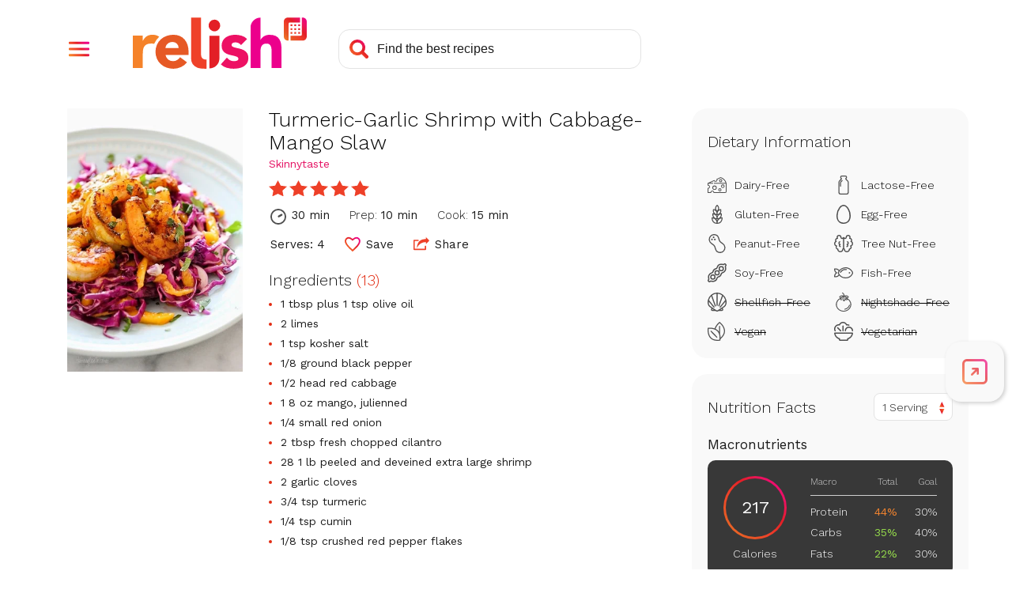

--- FILE ---
content_type: text/html; charset=utf-8
request_url: https://www.google.com/recaptcha/api2/aframe
body_size: 268
content:
<!DOCTYPE HTML><html><head><meta http-equiv="content-type" content="text/html; charset=UTF-8"></head><body><script nonce="pzCBp6stbRjPGajC30qB5g">/** Anti-fraud and anti-abuse applications only. See google.com/recaptcha */ try{var clients={'sodar':'https://pagead2.googlesyndication.com/pagead/sodar?'};window.addEventListener("message",function(a){try{if(a.source===window.parent){var b=JSON.parse(a.data);var c=clients[b['id']];if(c){var d=document.createElement('img');d.src=c+b['params']+'&rc='+(localStorage.getItem("rc::a")?sessionStorage.getItem("rc::b"):"");window.document.body.appendChild(d);sessionStorage.setItem("rc::e",parseInt(sessionStorage.getItem("rc::e")||0)+1);localStorage.setItem("rc::h",'1769508159114');}}}catch(b){}});window.parent.postMessage("_grecaptcha_ready", "*");}catch(b){}</script></body></html>

--- FILE ---
content_type: application/javascript
request_url: https://prism.app-us1.com/?a=610927306&u=https%3A%2F%2Fwww.relish.com%2Frecipes%2F59333%2Fturmeric-garlic-shrimp-with-cabbage-mango-slaw
body_size: 124
content:
window.visitorGlobalObject=window.visitorGlobalObject||window.prismGlobalObject;window.visitorGlobalObject.setVisitorId('2b23c479-e3f7-43db-bb20-6d09ff05c27f', '610927306');window.visitorGlobalObject.setWhitelistedServices('tracking', '610927306');